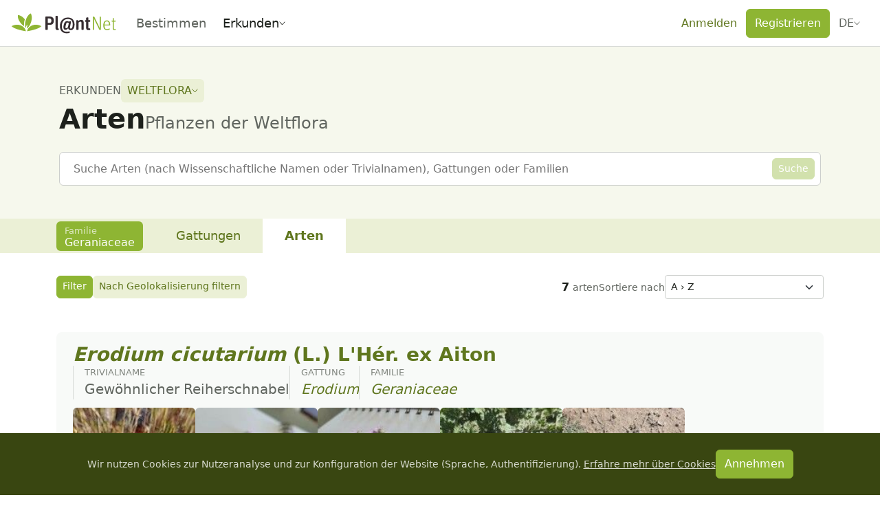

--- FILE ---
content_type: text/javascript; charset=utf-8
request_url: https://identify.plantnet.org/_nuxt/C7BJidaa.js
body_size: 592
content:
import{_ as r}from"./DlAUqK2U.js";import{i as l,d as o,o as n,q as p,s as u,e as c,O as f}from"./XcKVyxwn.js";const i={__name:"Cluster",props:{space:{type:String,default:"var(--s1, 1rem)"},justify:{type:String,default:"flex-start"},align:{type:String,default:"flex-start"},reverse:{type:Boolean,default:!1},wrap:{type:Boolean,default:!0}},setup(t){const e=t,a=l(()=>({"--cluster-space":e.space,alignItems:e.align,justifyContent:e.justify,flexWrap:e.wrap?"wrap":"nowrap",minWidth:e.wrap?"auto":0}));return(s,d)=>(n(),o("div",{class:f(["layout-cluster",{"layout-cluster--reverse":t.reverse}]),style:u(c(a))},[p(s.$slots,"default",{},void 0,!0)],6))}},_=r(i,[["__scopeId","data-v-4ad25092"]]);export{_};
